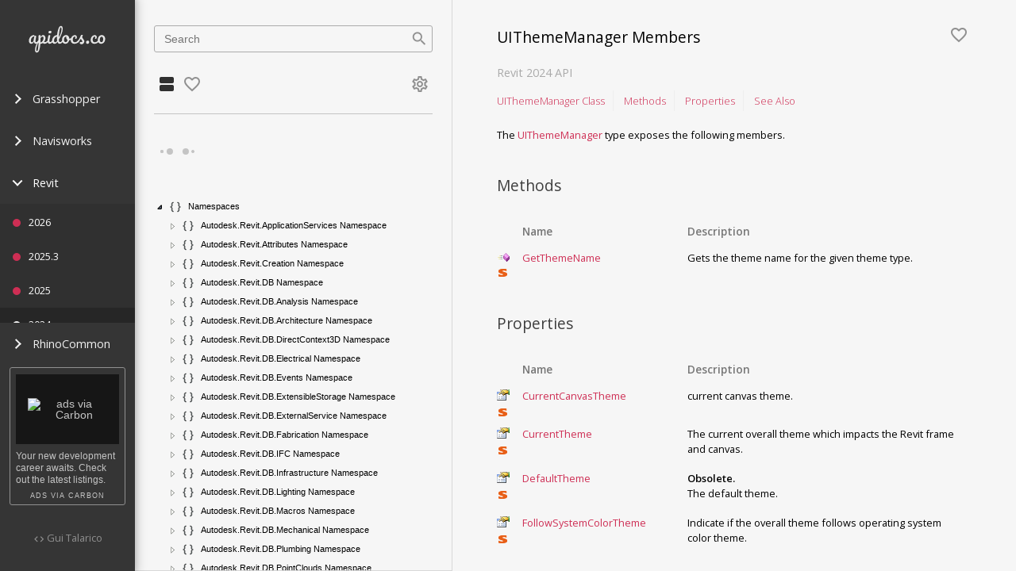

--- FILE ---
content_type: text/html; charset=utf-8
request_url: https://apidocs.co/apps/revit/2024/7251eae5-76b5-824d-18b7-477312ff004c.htm
body_size: 5197
content:
<!DOCTYPE html><html><head><meta charset="utf-8"><meta http-equiv="X-UA-Compatible" content="IE=edge"><meta name="viewport" content="width=device-width,initial-scale=1,user-scalable=no,minimal-ui"><meta name="theme-color" content="#212121"><link rel="shortcut icon" href="/static/favicon.ico?v=4" type="image/x-icon"><link rel="icon" href="/static/favicon.ico?v=4" type="image/x-icon"><link rel="canonical" href="https://apidocs.co/apps/revit/2024/7251eae5-76b5-824d-18b7-477312ff004c.htm" id="cannonical-tag"><meta name="google-site-verification" content="4_yHtZ1CKtdYmAuOIyjhTIE6mGJl-kriqtYRMjnuj4Q"><meta name="msvalidate.01" content="831EE2FA8F9F0220469B01C63D1B718E"><title>ApiDocs.co · Revit · UIThemeManager Members</title><meta name="description" content="Gets the theme name for the given theme type."><meta name="keywords" content="Api, SDK, Documentation, Revit, Revit, Navisworks, Grasshopper, RhinoCommon"><meta name="author" content="Gui Talarico"><link href="https://fonts.googleapis.com/css?family=Open+Sans:300italic,400italic,700italic,400,300,600,700|Roboto+Mono:300,400,500,700|Material+Icons|Material+Icons+Outlined" rel="stylesheet" type="text/css"><link href="/css/app.5f8fc521.css" rel="preload" as="style"><link href="/css/chunk-vendors.ce2a2394.css" rel="preload" as="style"><link href="/js/app.19a32d91.js" rel="preload" as="script"><link href="/js/chunk-vendors.297e2cc4.js" rel="preload" as="script"><link href="/css/chunk-vendors.ce2a2394.css" rel="stylesheet"><link href="/css/app.5f8fc521.css" rel="stylesheet"></head><body><noscript><strong>We're sorry but client doesn't work properly without JavaScript enabled. Please enable it to continue.</strong></noscript><div class="container-wrapper"><div class="sidebar-app-nav dark"><nav data-v-7e8b4f94="" class="sidebar-app-nav-wrapper"><div data-v-7e8b4f94="" class="flex fill-x"><a data-v-7e8b4f94="" href="#" class="fill-x"><img data-v-7e8b4f94="" src="/img/logo-nav.43d98206.svg" alt="ApiDocs-Logo-Nav" class="logo center"></a><div data-v-7e8b4f94="" class="hidden-lg"><button data-v-7e8b4f94="" type="button" class="hamburger hamburger--squeeze"><span data-v-7e8b4f94="" class="hamburger-box"><span data-v-7e8b4f94="" class="hamburger-inner"></span></span></button></div></div><ul data-v-7e8b4f94="" class="sidebar-app-nav-menu"><li data-v-7e8b4f94=""><ul data-v-7e8b4f94=""><li data-v-7e8b4f94="" class="sidebar-app-nav-menu-item"><a data-v-7e8b4f94="" href="#"><span data-v-7e8b4f94="" class="arrow right"></span>
            Grasshopper
          </a><ul data-v-7e8b4f94="" class="sidebar-app-nav-menu-item-list"><li data-v-7e8b4f94="" class="sidebar-app-nav-menu-item-list-item is-missing-version"><a data-v-7e8b4f94="" href="#"><span data-v-7e8b4f94="" title="Show Diff" alt="Show Diff" class="status-other-app"></span><span data-v-7e8b4f94="">7.3.21039.11200</span><span data-v-7e8b4f94="" class="sidebar-app-nav-diff-button">Diff</span></a></li><li data-v-7e8b4f94="" class="sidebar-app-nav-menu-item-list-item is-missing-version"><a data-v-7e8b4f94="" href="#"><span data-v-7e8b4f94="" title="Show Diff" alt="Show Diff" class="status-other-app"></span><span data-v-7e8b4f94="">6.8.18210</span><span data-v-7e8b4f94="" class="sidebar-app-nav-diff-button">Diff</span></a></li><li data-v-7e8b4f94="" class="sidebar-app-nav-menu-item-list-item is-missing-version"><a data-v-7e8b4f94="" href="#"><span data-v-7e8b4f94="" title="Show Diff" alt="Show Diff" class="status-other-app"></span><span data-v-7e8b4f94="">6.14.19118</span><span data-v-7e8b4f94="" class="sidebar-app-nav-diff-button">Diff</span></a></li></ul></li><li data-v-7e8b4f94="" class="sidebar-app-nav-menu-item"><a data-v-7e8b4f94="" href="#"><span data-v-7e8b4f94="" class="arrow right"></span>
            Navisworks
          </a><ul data-v-7e8b4f94="" class="sidebar-app-nav-menu-item-list"><li data-v-7e8b4f94="" class="sidebar-app-nav-menu-item-list-item"><a data-v-7e8b4f94="" href="#"><span data-v-7e8b4f94="" title="Show Diff" alt="Show Diff" class="status-other-app"></span><span data-v-7e8b4f94="">2018</span><span data-v-7e8b4f94="" class="sidebar-app-nav-diff-button">Diff</span></a></li><li data-v-7e8b4f94="" class="sidebar-app-nav-menu-item-list-item"><a data-v-7e8b4f94="" href="#"><span data-v-7e8b4f94="" title="Show Diff" alt="Show Diff" class="status-other-app"></span><span data-v-7e8b4f94="">2017</span><span data-v-7e8b4f94="" class="sidebar-app-nav-diff-button">Diff</span></a></li></ul></li><li data-v-7e8b4f94="" class="sidebar-app-nav-menu-item is-active"><a data-v-7e8b4f94="" href="#"><span data-v-7e8b4f94="" class="arrow down"></span>
            Revit
          </a><ul data-v-7e8b4f94="" class="sidebar-app-nav-menu-item-list"><li data-v-7e8b4f94="" class="sidebar-app-nav-menu-item-list-item is-active-app is-missing-version"><a data-v-7e8b4f94="" href="#"><span data-v-7e8b4f94="" title="Show Diff" alt="Show Diff" class="status-missing"></span><span data-v-7e8b4f94="">2026</span><span data-v-7e8b4f94="" class="sidebar-app-nav-diff-button">Diff</span></a></li><li data-v-7e8b4f94="" class="sidebar-app-nav-menu-item-list-item is-active-app is-missing-version"><a data-v-7e8b4f94="" href="#"><span data-v-7e8b4f94="" title="Show Diff" alt="Show Diff" class="status-missing"></span><span data-v-7e8b4f94="">2025.3</span><span data-v-7e8b4f94="" class="sidebar-app-nav-diff-button">Diff</span></a></li><li data-v-7e8b4f94="" class="sidebar-app-nav-menu-item-list-item is-active-app is-missing-version"><a data-v-7e8b4f94="" href="#"><span data-v-7e8b4f94="" title="Show Diff" alt="Show Diff" class="status-missing"></span><span data-v-7e8b4f94="">2025</span><span data-v-7e8b4f94="" class="sidebar-app-nav-diff-button">Diff</span></a></li><li data-v-7e8b4f94="" class="sidebar-app-nav-menu-item-list-item is-active-version is-active-app"><a data-v-7e8b4f94="" href="#"><span data-v-7e8b4f94="" title="Show Diff" alt="Show Diff" class="status-active"></span><span data-v-7e8b4f94="">2024</span><span data-v-7e8b4f94="" class="sidebar-app-nav-diff-button">Diff</span></a></li><li data-v-7e8b4f94="" class="sidebar-app-nav-menu-item-list-item is-active-app"><a data-v-7e8b4f94="" href="#"><span data-v-7e8b4f94="" title="Show Diff" alt="Show Diff" class="status-changed"></span><span data-v-7e8b4f94="">2023</span><span data-v-7e8b4f94="" class="sidebar-app-nav-diff-button">Diff</span></a></li><li data-v-7e8b4f94="" class="sidebar-app-nav-menu-item-list-item is-active-app"><a data-v-7e8b4f94="" href="#"><span data-v-7e8b4f94="" title="Show Diff" alt="Show Diff" class="status-changed"></span><span data-v-7e8b4f94="">2022.1</span><span data-v-7e8b4f94="" class="sidebar-app-nav-diff-button">Diff</span></a></li><li data-v-7e8b4f94="" class="sidebar-app-nav-menu-item-list-item is-active-app"><a data-v-7e8b4f94="" href="#"><span data-v-7e8b4f94="" title="Show Diff" alt="Show Diff" class="status-changed"></span><span data-v-7e8b4f94="">2022</span><span data-v-7e8b4f94="" class="sidebar-app-nav-diff-button">Diff</span></a></li><li data-v-7e8b4f94="" class="sidebar-app-nav-menu-item-list-item is-active-app"><a data-v-7e8b4f94="" href="#"><span data-v-7e8b4f94="" title="Show Diff" alt="Show Diff" class="status-changed"></span><span data-v-7e8b4f94="">2021.1</span><span data-v-7e8b4f94="" class="sidebar-app-nav-diff-button">Diff</span></a></li><li data-v-7e8b4f94="" class="sidebar-app-nav-menu-item-list-item is-active-app"><a data-v-7e8b4f94="" href="#"><span data-v-7e8b4f94="" title="Show Diff" alt="Show Diff" class="status-changed"></span><span data-v-7e8b4f94="">2021</span><span data-v-7e8b4f94="" class="sidebar-app-nav-diff-button">Diff</span></a></li><li data-v-7e8b4f94="" class="sidebar-app-nav-menu-item-list-item is-active-app"><a data-v-7e8b4f94="" href="#"><span data-v-7e8b4f94="" title="Show Diff" alt="Show Diff" class="status-changed"></span><span data-v-7e8b4f94="">2020.1</span><span data-v-7e8b4f94="" class="sidebar-app-nav-diff-button">Diff</span></a></li><li data-v-7e8b4f94="" class="sidebar-app-nav-menu-item-list-item is-active-app"><a data-v-7e8b4f94="" href="#"><span data-v-7e8b4f94="" title="Show Diff" alt="Show Diff" class="status-changed"></span><span data-v-7e8b4f94="">2020</span><span data-v-7e8b4f94="" class="sidebar-app-nav-diff-button">Diff</span></a></li><li data-v-7e8b4f94="" class="sidebar-app-nav-menu-item-list-item is-active-app"><a data-v-7e8b4f94="" href="#"><span data-v-7e8b4f94="" title="Show Diff" alt="Show Diff" class="status-changed"></span><span data-v-7e8b4f94="">2019.2</span><span data-v-7e8b4f94="" class="sidebar-app-nav-diff-button">Diff</span></a></li><li data-v-7e8b4f94="" class="sidebar-app-nav-menu-item-list-item is-active-app"><a data-v-7e8b4f94="" href="#"><span data-v-7e8b4f94="" title="Show Diff" alt="Show Diff" class="status-changed"></span><span data-v-7e8b4f94="">2019.1</span><span data-v-7e8b4f94="" class="sidebar-app-nav-diff-button">Diff</span></a></li><li data-v-7e8b4f94="" class="sidebar-app-nav-menu-item-list-item is-active-app"><a data-v-7e8b4f94="" href="#"><span data-v-7e8b4f94="" title="Show Diff" alt="Show Diff" class="status-changed"></span><span data-v-7e8b4f94="">2019</span><span data-v-7e8b4f94="" class="sidebar-app-nav-diff-button">Diff</span></a></li><li data-v-7e8b4f94="" class="sidebar-app-nav-menu-item-list-item is-active-app"><a data-v-7e8b4f94="" href="#"><span data-v-7e8b4f94="" title="Show Diff" alt="Show Diff" class="status-changed"></span><span data-v-7e8b4f94="">2018.2</span><span data-v-7e8b4f94="" class="sidebar-app-nav-diff-button">Diff</span></a></li><li data-v-7e8b4f94="" class="sidebar-app-nav-menu-item-list-item is-active-app"><a data-v-7e8b4f94="" href="#"><span data-v-7e8b4f94="" title="Show Diff" alt="Show Diff" class="status-changed"></span><span data-v-7e8b4f94="">2018.1</span><span data-v-7e8b4f94="" class="sidebar-app-nav-diff-button">Diff</span></a></li><li data-v-7e8b4f94="" class="sidebar-app-nav-menu-item-list-item is-active-app"><a data-v-7e8b4f94="" href="#"><span data-v-7e8b4f94="" title="Show Diff" alt="Show Diff" class="status-changed"></span><span data-v-7e8b4f94="">2018</span><span data-v-7e8b4f94="" class="sidebar-app-nav-diff-button">Diff</span></a></li><li data-v-7e8b4f94="" class="sidebar-app-nav-menu-item-list-item is-active-app"><a data-v-7e8b4f94="" href="#"><span data-v-7e8b4f94="" title="Show Diff" alt="Show Diff" class="status-changed"></span><span data-v-7e8b4f94="">2017.1</span><span data-v-7e8b4f94="" class="sidebar-app-nav-diff-button">Diff</span></a></li><li data-v-7e8b4f94="" class="sidebar-app-nav-menu-item-list-item is-active-app"><a data-v-7e8b4f94="" href="#"><span data-v-7e8b4f94="" title="Show Diff" alt="Show Diff" class="status-changed"></span><span data-v-7e8b4f94="">2017</span><span data-v-7e8b4f94="" class="sidebar-app-nav-diff-button">Diff</span></a></li><li data-v-7e8b4f94="" class="sidebar-app-nav-menu-item-list-item is-active-app"><a data-v-7e8b4f94="" href="#"><span data-v-7e8b4f94="" title="Show Diff" alt="Show Diff" class="status-changed"></span><span data-v-7e8b4f94="">2016</span><span data-v-7e8b4f94="" class="sidebar-app-nav-diff-button">Diff</span></a></li><li data-v-7e8b4f94="" class="sidebar-app-nav-menu-item-list-item is-active-app"><a data-v-7e8b4f94="" href="#"><span data-v-7e8b4f94="" title="Show Diff" alt="Show Diff" class="status-changed"></span><span data-v-7e8b4f94="">2015</span><span data-v-7e8b4f94="" class="sidebar-app-nav-diff-button">Diff</span></a></li></ul></li><li data-v-7e8b4f94="" class="sidebar-app-nav-menu-item"><a data-v-7e8b4f94="" href="#"><span data-v-7e8b4f94="" class="arrow right"></span>
            RhinoCommon
          </a><ul data-v-7e8b4f94="" class="sidebar-app-nav-menu-item-list"><li data-v-7e8b4f94="" class="sidebar-app-nav-menu-item-list-item is-missing-version"><a data-v-7e8b4f94="" href="#"><span data-v-7e8b4f94="" title="Show Diff" alt="Show Diff" class="status-other-app"></span><span data-v-7e8b4f94="">7.3.21039.11200</span><span data-v-7e8b4f94="" class="sidebar-app-nav-diff-button">Diff</span></a></li><li data-v-7e8b4f94="" class="sidebar-app-nav-menu-item-list-item is-missing-version"><a data-v-7e8b4f94="" href="#"><span data-v-7e8b4f94="" title="Show Diff" alt="Show Diff" class="status-other-app"></span><span data-v-7e8b4f94="">6.8.18210</span><span data-v-7e8b4f94="" class="sidebar-app-nav-diff-button">Diff</span></a></li><li data-v-7e8b4f94="" class="sidebar-app-nav-menu-item-list-item is-missing-version"><a data-v-7e8b4f94="" href="#"><span data-v-7e8b4f94="" title="Show Diff" alt="Show Diff" class="status-other-app"></span><span data-v-7e8b4f94="">6.14.19118</span><span data-v-7e8b4f94="" class="sidebar-app-nav-diff-button">Diff</span></a></li></ul></li></ul></li></ul><div data-v-7e8b4f94="" class="sidebar-app-nav-footer hidden-sm"><div data-v-634340b0="" data-v-7e8b4f94="" class="carbon-wrapper"><!----><div data-v-634340b0="" id="script-container-sidebar"><div id="carbonads"><span>
<style>#carbonads{padding:1ex;max-width:130px}#carbonads .carbon-img img{max-width:130px !important;object-fit:initial !important}#carbonads .carbon-text{font-size:.875em;line-height:1.3;text-align:left}#carbonads .carbon-poweredby{font-size:.625em}</style>
<span class="carbon-wrap">
	<a href="https://srv.carbonads.net/ads/click/x/GTND427NFTADC23NFTY4YKQUCYADC53LCEYDPZ3JCASDEKJMCVADPK7KC6YD427IF6SIK27UCKBIE53NCYYD4KQWHEYI52JYFT7I4KJECTNCYBZ52K" class="carbon-img" target="_blank" rel="noopener sponsored">
		<img src="https://srv.carbonads.net/static/30242/2d1143584e585b92d9b4d5f6f2f7db71e13dceaf" alt="ads via Carbon" border="0" style="background: rgb(22, 22, 22); width: 100px; padding: 30px 15px; box-sizing: content-box; max-width: 130px;" data-no-statview="no">
	</a>
	<a href="https://srv.carbonads.net/ads/click/x/GTND427NFTADC23NFTY4YKQUCYADC53LCEYDPZ3JCASDEKJMCVADPK7KC6YD427IF6SIK27UCKBIE53NCYYD4KQWHEYI52JYFT7I4KJECTNCYBZ52K" class="carbon-text" target="_blank" rel="noopener sponsored">
		Your new development career awaits. Check out the latest listings.
	</a>
</span>
<a href="http://carbonads.net/?utm_source=wwwapidocsco&amp;utm_medium=ad_via_link&amp;utm_campaign=in_unit&amp;utm_term=carbon" class="carbon-poweredby" target="_blank" rel="noopener sponsored">ads via Carbon</a>
</span></div></div><div data-v-634340b0="" id="script-container-home" style="display: none;"></div><div data-v-634340b0="" id="hovercard_wwwapidocsco" class="loaded" style="display: none;"></div><div data-v-634340b0="" class="carbon-blocked" style="display: none;"><h5 data-v-634340b0="">Ad Blocked</h5><p data-v-634340b0="">
    Please consider whitelisting our page on your ad-blocker.
    </p><p data-v-634340b0="">
    ApiDocs.co is a personal project maintained on my free time and relies on sponsors to pay hosting costs.</p></div></div><p data-v-7e8b4f94="" class="muted code-by"><i data-v-7e8b4f94="" class="material-icons">code</i><a data-v-7e8b4f94="" target="blank" href="http://twitter.com/gtalarico" class="muted"> Gui Talarico</a></p></div></nav></div><div data-v-04f32c94="" class="container-wrapper"><div data-v-04f32c94="" class="sidebar-api-nav fill-y"><nav data-v-323cb051="" data-v-04f32c94="" class="flex flex-down fill-y"><div data-v-323cb051="" class="search"><section data-v-35633784="" data-v-323cb051="" class="search-section"><div data-v-35633784="" class="form-with-icon"><input data-v-35633784="" type="text" placeholder="Search" autofocus="autofocus" class="form-text fill-x"><i data-v-35633784="" class="material-icons form-icon">search</i></div><!----></section></div><div data-v-323cb051="" class="sidebar-api-nav-tabs hidden-sm"><a data-v-323cb051="" href="#" class="icon-btn is-active"><i class="material-icons">view_agenda</i></a><a data-v-323cb051="" href="#" class="icon-btn muted"><i class="material-icons-outlined">favorite_border</i></a><a data-v-323cb051="" href="#" class="icon-btn muted"><i class="material-icons-outlined">settings</i></a></div><div data-v-323cb051="" class="api-nav-content hidden-sm"><hr data-v-323cb051=""><div data-v-32e08495="" data-v-323cb051="" id="treeview-container" class="fill-y"><p data-v-32e08495="" style="display: none;"><div data-v-32e08495="" class="loading-dots"><div></div><div></div><div></div><div></div></div></p><nav data-v-32e08495="" id="treeview" class="treeview fancytree-connectors" style=""><ul class="ui-fancytree fancytree-container fancytree-plain fancytree-treefocus" tabindex="0" role="tree" aria-activedescendant="ui-id-1"><li role="treeitem" aria-expanded="true" aria-selected="false"><span class="fancytree-node fancytree-expanded fancytree-has-children fancytree-exp-e fancytree-ico-e"><span role="button" class="fancytree-expander"></span><span role="presentation" class="fancytree-custom-icon api-namespace"></span><span class="fancytree-title">Namespaces</span></span><ul role="group" style=""><li role="treeitem" aria-expanded="false" aria-selected="false"><span class="fancytree-node fancytree-has-children fancytree-exp-c fancytree-ico-c"><span role="button" class="fancytree-expander"></span><span role="presentation" class="fancytree-custom-icon api-namespace"></span><span class="fancytree-title">Autodesk.Revit.ApplicationServices Namespace</span></span></li><li role="treeitem" aria-expanded="false" aria-selected="false"><span class="fancytree-node fancytree-has-children fancytree-exp-c fancytree-ico-c"><span role="button" class="fancytree-expander"></span><span role="presentation" class="fancytree-custom-icon api-namespace"></span><span class="fancytree-title">Autodesk.Revit.Attributes Namespace</span></span></li><li role="treeitem" aria-expanded="false" aria-selected="false"><span class="fancytree-node fancytree-has-children fancytree-exp-c fancytree-ico-c"><span role="button" class="fancytree-expander"></span><span role="presentation" class="fancytree-custom-icon api-namespace"></span><span class="fancytree-title">Autodesk.Revit.Creation Namespace</span></span></li><li role="treeitem" aria-expanded="false" aria-selected="false"><span class="fancytree-node fancytree-has-children fancytree-exp-c fancytree-ico-c"><span role="button" class="fancytree-expander"></span><span role="presentation" class="fancytree-custom-icon api-namespace"></span><span class="fancytree-title">Autodesk.Revit.DB Namespace</span></span></li><li role="treeitem" aria-expanded="false" aria-selected="false"><span class="fancytree-node fancytree-has-children fancytree-exp-c fancytree-ico-c"><span role="button" class="fancytree-expander"></span><span role="presentation" class="fancytree-custom-icon api-namespace"></span><span class="fancytree-title">Autodesk.Revit.DB.Analysis Namespace</span></span></li><li role="treeitem" aria-expanded="false" aria-selected="false"><span class="fancytree-node fancytree-has-children fancytree-exp-c fancytree-ico-c"><span role="button" class="fancytree-expander"></span><span role="presentation" class="fancytree-custom-icon api-namespace"></span><span class="fancytree-title">Autodesk.Revit.DB.Architecture Namespace</span></span></li><li role="treeitem" aria-expanded="false" aria-selected="false"><span class="fancytree-node fancytree-has-children fancytree-exp-c fancytree-ico-c"><span role="button" class="fancytree-expander"></span><span role="presentation" class="fancytree-custom-icon api-namespace"></span><span class="fancytree-title">Autodesk.Revit.DB.DirectContext3D Namespace</span></span></li><li role="treeitem" aria-expanded="false" aria-selected="false"><span class="fancytree-node fancytree-has-children fancytree-exp-c fancytree-ico-c"><span role="button" class="fancytree-expander"></span><span role="presentation" class="fancytree-custom-icon api-namespace"></span><span class="fancytree-title">Autodesk.Revit.DB.Electrical Namespace</span></span></li><li role="treeitem" aria-expanded="false" aria-selected="false"><span class="fancytree-node fancytree-has-children fancytree-exp-c fancytree-ico-c"><span role="button" class="fancytree-expander"></span><span role="presentation" class="fancytree-custom-icon api-namespace"></span><span class="fancytree-title">Autodesk.Revit.DB.Events Namespace</span></span></li><li role="treeitem" aria-expanded="false" aria-selected="false"><span class="fancytree-node fancytree-has-children fancytree-exp-c fancytree-ico-c"><span role="button" class="fancytree-expander"></span><span role="presentation" class="fancytree-custom-icon api-namespace"></span><span class="fancytree-title">Autodesk.Revit.DB.ExtensibleStorage Namespace</span></span></li><li role="treeitem" aria-expanded="false" aria-selected="false"><span class="fancytree-node fancytree-has-children fancytree-exp-c fancytree-ico-c"><span role="button" class="fancytree-expander"></span><span role="presentation" class="fancytree-custom-icon api-namespace"></span><span class="fancytree-title">Autodesk.Revit.DB.ExternalService Namespace</span></span></li><li role="treeitem" aria-expanded="false" aria-selected="false"><span class="fancytree-node fancytree-has-children fancytree-exp-c fancytree-ico-c"><span role="button" class="fancytree-expander"></span><span role="presentation" class="fancytree-custom-icon api-namespace"></span><span class="fancytree-title">Autodesk.Revit.DB.Fabrication Namespace</span></span></li><li role="treeitem" aria-expanded="false" aria-selected="false"><span class="fancytree-node fancytree-has-children fancytree-exp-c fancytree-ico-c"><span role="button" class="fancytree-expander"></span><span role="presentation" class="fancytree-custom-icon api-namespace"></span><span class="fancytree-title">Autodesk.Revit.DB.IFC Namespace</span></span></li><li role="treeitem" aria-expanded="false" aria-selected="false"><span class="fancytree-node fancytree-has-children fancytree-exp-c fancytree-ico-c"><span role="button" class="fancytree-expander"></span><span role="presentation" class="fancytree-custom-icon api-namespace"></span><span class="fancytree-title">Autodesk.Revit.DB.Infrastructure Namespace</span></span></li><li role="treeitem" aria-expanded="false" aria-selected="false"><span class="fancytree-node fancytree-has-children fancytree-exp-c fancytree-ico-c"><span role="button" class="fancytree-expander"></span><span role="presentation" class="fancytree-custom-icon api-namespace"></span><span class="fancytree-title">Autodesk.Revit.DB.Lighting Namespace</span></span></li><li role="treeitem" aria-expanded="false" aria-selected="false"><span class="fancytree-node fancytree-has-children fancytree-exp-c fancytree-ico-c"><span role="button" class="fancytree-expander"></span><span role="presentation" class="fancytree-custom-icon api-namespace"></span><span class="fancytree-title">Autodesk.Revit.DB.Macros Namespace</span></span></li><li role="treeitem" aria-expanded="false" aria-selected="false"><span class="fancytree-node fancytree-has-children fancytree-exp-c fancytree-ico-c"><span role="button" class="fancytree-expander"></span><span role="presentation" class="fancytree-custom-icon api-namespace"></span><span class="fancytree-title">Autodesk.Revit.DB.Mechanical Namespace</span></span></li><li role="treeitem" aria-expanded="false" aria-selected="false"><span class="fancytree-node fancytree-has-children fancytree-exp-c fancytree-ico-c"><span role="button" class="fancytree-expander"></span><span role="presentation" class="fancytree-custom-icon api-namespace"></span><span class="fancytree-title">Autodesk.Revit.DB.Plumbing Namespace</span></span></li><li role="treeitem" aria-expanded="false" aria-selected="false"><span class="fancytree-node fancytree-has-children fancytree-exp-c fancytree-ico-c"><span role="button" class="fancytree-expander"></span><span role="presentation" class="fancytree-custom-icon api-namespace"></span><span class="fancytree-title">Autodesk.Revit.DB.PointClouds Namespace</span></span></li><li role="treeitem" aria-expanded="false" aria-selected="false"><span class="fancytree-node fancytree-has-children fancytree-exp-c fancytree-ico-c"><span role="button" class="fancytree-expander"></span><span role="presentation" class="fancytree-custom-icon api-namespace"></span><span class="fancytree-title">Autodesk.Revit.DB.Steel Namespace</span></span></li><li role="treeitem" aria-expanded="false" aria-selected="false"><span class="fancytree-node fancytree-has-children fancytree-exp-c fancytree-ico-c"><span role="button" class="fancytree-expander"></span><span role="presentation" class="fancytree-custom-icon api-namespace"></span><span class="fancytree-title">Autodesk.Revit.DB.Structure Namespace</span></span></li><li role="treeitem" aria-expanded="false" aria-selected="false"><span class="fancytree-node fancytree-has-children fancytree-exp-c fancytree-ico-c"><span role="button" class="fancytree-expander"></span><span role="presentation" class="fancytree-custom-icon api-namespace"></span><span class="fancytree-title">Autodesk.Revit.DB.Structure.StructuralSections Namespace</span></span></li><li role="treeitem" aria-expanded="false" aria-selected="false"><span class="fancytree-node fancytree-has-children fancytree-exp-c fancytree-ico-c"><span role="button" class="fancytree-expander"></span><span role="presentation" class="fancytree-custom-icon api-namespace"></span><span class="fancytree-title">Autodesk.Revit.DB.Visual Namespace</span></span></li><li role="treeitem" aria-expanded="false" aria-selected="false"><span class="fancytree-node fancytree-has-children fancytree-exp-c fancytree-ico-c"><span role="button" class="fancytree-expander"></span><span role="presentation" class="fancytree-custom-icon api-namespace"></span><span class="fancytree-title">Autodesk.Revit.Exceptions Namespace</span></span></li><li role="treeitem" aria-expanded="true" aria-selected="false"><span class="fancytree-node fancytree-expanded fancytree-has-children fancytree-exp-e fancytree-ico-e"><span role="button" class="fancytree-expander"></span><span role="presentation" class="fancytree-custom-icon api-namespace"></span><span class="fancytree-title">Autodesk.Revit.UI Namespace</span></span><ul role="group"><li role="treeitem" aria-expanded="false" aria-selected="false"><span class="fancytree-node fancytree-has-children fancytree-exp-c fancytree-ico-c"><span role="button" class="fancytree-expander"></span><span role="presentation" class="fancytree-custom-icon api-class"></span><span class="fancytree-title">AddInCommandBinding Class</span></span></li><li role="treeitem" aria-expanded="false" aria-selected="false"><span class="fancytree-node fancytree-has-children fancytree-exp-c fancytree-ico-c"><span role="button" class="fancytree-expander"></span><span role="presentation" class="fancytree-custom-icon api-class"></span><span class="fancytree-title">ButtonData Class</span></span></li><li role="treeitem" aria-expanded="false" aria-selected="false"><span class="fancytree-node fancytree-has-children fancytree-exp-c fancytree-ico-c"><span role="button" class="fancytree-expander"></span><span role="presentation" class="fancytree-custom-icon api-class"></span><span class="fancytree-title">ColorSelectionDialog Class</span></span></li><li role="treeitem" aria-expanded="false" aria-selected="false"><span class="fancytree-node fancytree-has-children fancytree-exp-c fancytree-ico-c"><span role="button" class="fancytree-expander"></span><span role="presentation" class="fancytree-custom-icon api-class"></span><span class="fancytree-title">ComboBox Class</span></span></li><li role="treeitem" aria-expanded="false" aria-selected="false"><span class="fancytree-node fancytree-has-children fancytree-exp-c fancytree-ico-c"><span role="button" class="fancytree-expander"></span><span role="presentation" class="fancytree-custom-icon api-class"></span><span class="fancytree-title">ComboBoxData Class</span></span></li><li role="treeitem" aria-expanded="false" aria-selected="false"><span class="fancytree-node fancytree-has-children fancytree-exp-c fancytree-ico-c"><span role="button" class="fancytree-expander"></span><span role="presentation" class="fancytree-custom-icon api-class"></span><span class="fancytree-title">ComboBoxMember Class</span></span></li><li role="treeitem" aria-expanded="false" aria-selected="false"><span class="fancytree-node fancytree-has-children fancytree-exp-c fancytree-ico-c"><span role="button" class="fancytree-expander"></span><span role="presentation" class="fancytree-custom-icon api-class"></span><span class="fancytree-title">ComboBoxMemberData Class</span></span></li><li role="treeitem" aria-expanded="false" aria-selected="false"><span class="fancytree-node fancytree-has-children fancytree-exp-c fancytree-ico-c"><span role="button" class="fancytree-expander"></span><span role="presentation" class="fancytree-custom-icon api-class"></span><span class="fancytree-title">ContextualHelp Class</span></span></li><li role="treeitem" aria-selected="false"><span class="fancytree-node fancytree-exp-n fancytree-ico-c"><span class="fancytree-expander"></span><span role="presentation" class="fancytree-custom-icon api-enumeration"></span><span class="fancytree-title">ContextualHelpType Enumeration</span></span></li><li role="treeitem" aria-expanded="false" aria-selected="false"><span class="fancytree-node fancytree-has-children fancytree-exp-c fancytree-ico-c"><span role="button" class="fancytree-expander"></span><span role="presentation" class="fancytree-custom-icon api-class"></span><span class="fancytree-title">DockablePane Class</span></span></li><li role="treeitem" aria-expanded="false" aria-selected="false"><span class="fancytree-node fancytree-has-children fancytree-exp-c fancytree-ico-c"><span role="button" class="fancytree-expander"></span><span role="presentation" class="fancytree-custom-icon api-class"></span><span class="fancytree-title">DockablePaneId Class</span></span></li><li role="treeitem" aria-expanded="false" aria-selected="false"><span class="fancytree-node fancytree-has-children fancytree-exp-c fancytree-ico-c"><span role="button" class="fancytree-expander"></span><span role="presentation" class="fancytree-custom-icon api-class"></span><span class="fancytree-title">DockablePaneProviderData Class</span></span></li><li role="treeitem" aria-selected="false"><span class="fancytree-node fancytree-exp-n fancytree-ico-c"><span class="fancytree-expander"></span><span role="presentation" class="fancytree-custom-icon api-class"></span><span class="fancytree-title">DockablePanes Class</span></span></li><li role="treeitem" aria-expanded="false" aria-selected="false"><span class="fancytree-node fancytree-has-children fancytree-exp-c fancytree-ico-c"><span role="button" class="fancytree-expander"></span><span role="presentation" class="fancytree-custom-icon api-class"></span><span class="fancytree-title">DockablePanes.BuiltInDockablePanes Class</span></span></li><li role="treeitem" aria-expanded="false" aria-selected="false"><span class="fancytree-node fancytree-has-children fancytree-exp-c fancytree-ico-c"><span role="button" class="fancytree-expander"></span><span role="presentation" class="fancytree-custom-icon api-class"></span><span class="fancytree-title">DockablePaneState Class</span></span></li><li role="treeitem" aria-selected="false"><span class="fancytree-node fancytree-exp-n fancytree-ico-c"><span class="fancytree-expander"></span><span role="presentation" class="fancytree-custom-icon api-enumeration"></span><span class="fancytree-title">DockPosition Enumeration</span></span></li><li role="treeitem" aria-selected="false"><span class="fancytree-node fancytree-exp-n fancytree-ico-c"><span class="fancytree-expander"></span><span role="presentation" class="fancytree-custom-icon api-enumeration"></span><span class="fancytree-title">DoubleClickAction Enumeration</span></span></li><li role="treeitem" aria-expanded="false" aria-selected="false"><span class="fancytree-node fancytree-has-children fancytree-exp-c fancytree-ico-c"><span role="button" class="fancytree-expander"></span><span role="presentation" class="fancytree-custom-icon api-class"></span><span class="fancytree-title">DoubleClickOptions Class</span></span></li><li role="treeitem" aria-selected="false"><span class="fancytree-node fancytree-exp-n fancytree-ico-c"><span class="fancytree-expander"></span><span role="presentation" class="fancytree-custom-icon api-enumeration"></span><span class="fancytree-title">DoubleClickTarget Enumeration</span></span></li><li role="treeitem" aria-expanded="false" aria-selected="false"><span class="fancytree-node fancytree-has-children fancytree-exp-c fancytree-ico-c"><span role="button" class="fancytree-expander"></span><span role="presentation" class="fancytree-custom-icon api-class"></span><span class="fancytree-title">EditorInteraction Class</span></span></li><li role="treeitem" aria-selected="false"><span class="fancytree-node fancytree-exp-n fancytree-ico-c"><span class="fancytree-expander"></span><span role="presentation" class="fancytree-custom-icon api-enumeration"></span><span class="fancytree-title">EditorInteractionType Enumeration</span></span></li><li role="treeitem" aria-expanded="false" aria-selected="false"><span class="fancytree-node fancytree-has-children fancytree-exp-c fancytree-ico-c"><span role="button" class="fancytree-expander"></span><span role="presentation" class="fancytree-custom-icon api-class"></span><span class="fancytree-title">ExternalApplicationArray Class</span></span></li><li role="treeitem" aria-expanded="false" aria-selected="false"><span class="fancytree-node fancytree-has-children fancytree-exp-c fancytree-ico-c"><span role="button" class="fancytree-expander"></span><span role="presentation" class="fancytree-custom-icon api-class"></span><span class="fancytree-title">ExternalApplicationArrayIterator Class</span></span></li><li role="treeitem" aria-expanded="false" aria-selected="false"><span class="fancytree-node fancytree-has-children fancytree-exp-c fancytree-ico-c"><span role="button" class="fancytree-expander"></span><span role="presentation" class="fancytree-custom-icon api-class"></span><span class="fancytree-title">ExternalCommandData Class</span></span></li><li role="treeitem" aria-expanded="false" aria-selected="false"><span class="fancytree-node fancytree-has-children fancytree-exp-c fancytree-ico-c"><span role="button" class="fancytree-expander"></span><span role="presentation" class="fancytree-custom-icon api-class"></span><span class="fancytree-title">ExternalEvent Class</span></span></li><li role="treeitem" aria-selected="false"><span class="fancytree-node fancytree-exp-n fancytree-ico-c"><span class="fancytree-expander"></span><span role="presentation" class="fancytree-custom-icon api-enumeration"></span><span class="fancytree-title">ExternalEventRequest Enumeration</span></span></li><li role="treeitem" aria-selected="false"><span class="fancytree-node fancytree-exp-n fancytree-ico-c"><span class="fancytree-expander"></span><span role="presentation" class="fancytree-custom-icon api-enumeration"></span><span class="fancytree-title">FaceBasedPlacementType Enumeration</span></span></li><li role="treeitem" aria-expanded="false" aria-selected="false"><span class="fancytree-node fancytree-has-children fancytree-exp-c fancytree-ico-c"><span role="button" class="fancytree-expander"></span><span role="presentation" class="fancytree-custom-icon api-class"></span><span class="fancytree-title">FamilyInstancePlacingArgs Class</span></span></li><li role="treeitem" aria-expanded="false" aria-selected="false"><span class="fancytree-node fancytree-has-children fancytree-exp-c fancytree-ico-c"><span role="button" class="fancytree-expander"></span><span role="presentation" class="fancytree-custom-icon api-class"></span><span class="fancytree-title">FileDialog Class</span></span></li><li role="treeitem" aria-expanded="false" aria-selected="false"><span class="fancytree-node fancytree-has-children fancytree-exp-c fancytree-ico-c"><span role="button" class="fancytree-expander"></span><span role="presentation" class="fancytree-custom-icon api-class"></span><span class="fancytree-title">FileOpenDialog Class</span></span></li><li role="treeitem" aria-expanded="false" aria-selected="false"><span class="fancytree-node fancytree-has-children fancytree-exp-c fancytree-ico-c"><span role="button" class="fancytree-expander"></span><span role="presentation" class="fancytree-custom-icon api-class"></span><span class="fancytree-title">FileSaveDialog Class</span></span></li><li role="treeitem" aria-expanded="false" aria-selected="false"><span class="fancytree-node fancytree-has-children fancytree-exp-c fancytree-ico-c"><span role="button" class="fancytree-expander"></span><span role="presentation" class="fancytree-custom-icon api-class"></span><span class="fancytree-title">FilterDialog Class</span></span></li><li role="treeitem" aria-expanded="false" aria-selected="false"><span class="fancytree-node fancytree-has-children fancytree-exp-c fancytree-ico-c"><span role="button" class="fancytree-expander"></span><span role="presentation" class="fancytree-custom-icon api-interface"></span><span class="fancytree-title">IControllableDropHandler Interface</span></span></li><li role="treeitem" aria-expanded="false" aria-selected="false"><span class="fancytree-node fancytree-has-children fancytree-exp-c fancytree-ico-c"><span role="button" class="fancytree-expander"></span><span role="presentation" class="fancytree-custom-icon api-interface"></span><span class="fancytree-title">IDockablePaneProvider Interface</span></span></li><li role="treeitem" aria-expanded="false" aria-selected="false"><span class="fancytree-node fancytree-has-children fancytree-exp-c fancytree-ico-c"><span role="button" class="fancytree-expander"></span><span role="presentation" class="fancytree-custom-icon api-interface"></span><span class="fancytree-title">IDropHandler Interface</span></span></li><li role="treeitem" aria-expanded="false" aria-selected="false"><span class="fancytree-node fancytree-has-children fancytree-exp-c fancytree-ico-c"><span role="button" class="fancytree-expander"></span><span role="presentation" class="fancytree-custom-icon api-interface"></span><span class="fancytree-title">IExternalApplication Interface</span></span></li><li role="treeitem" aria-expanded="false" aria-selected="false"><span class="fancytree-node fancytree-has-children fancytree-exp-c fancytree-ico-c"><span role="button" class="fancytree-expander"></span><span role="presentation" class="fancytree-custom-icon api-interface"></span><span class="fancytree-title">IExternalCommand Interface</span></span></li><li role="treeitem" aria-expanded="false" aria-selected="false"><span class="fancytree-node fancytree-has-children fancytree-exp-c fancytree-ico-c"><span role="button" class="fancytree-expander"></span><span role="presentation" class="fancytree-custom-icon api-interface"></span><span class="fancytree-title">IExternalCommandAvailability Interface</span></span></li><li role="treeitem" aria-expanded="false" aria-selected="false"><span class="fancytree-node fancytree-has-children fancytree-exp-c fancytree-ico-c"><span role="button" class="fancytree-expander"></span><span role="presentation" class="fancytree-custom-icon api-interface"></span><span class="fancytree-title">IExternalEventHandler Interface</span></span></li><li role="treeitem" aria-expanded="false" aria-selected="false"><span class="fancytree-node fancytree-has-children fancytree-exp-c fancytree-ico-c"><span role="button" class="fancytree-expander"></span><span role="presentation" class="fancytree-custom-icon api-interface"></span><span class="fancytree-title">IExternalResourceUIServer Interface</span></span></li><li role="treeitem" aria-expanded="false" aria-selected="false"><span class="fancytree-node fancytree-has-children fancytree-exp-c fancytree-ico-c"><span role="button" class="fancytree-expander"></span><span role="presentation" class="fancytree-custom-icon api-class"></span><span class="fancytree-title">IFCExternalServiceUIData Class</span></span></li><li role="treeitem" aria-expanded="false" aria-selected="false"><span class="fancytree-node fancytree-has-children fancytree-exp-c fancytree-ico-c"><span role="button" class="fancytree-expander"></span><span role="presentation" class="fancytree-custom-icon api-interface"></span><span class="fancytree-title">IFrameworkElementCreator Interface</span></span></li><li role="treeitem" aria-expanded="false" aria-selected="false"><span class="fancytree-node fancytree-has-children fancytree-exp-c fancytree-ico-c"><span role="button" class="fancytree-expander"></span><span role="presentation" class="fancytree-custom-icon api-interface"></span><span class="fancytree-title">IIFCEntityTreeUIServer Interface</span></span></li><li role="treeitem" aria-expanded="false" aria-selected="false"><span class="fancytree-node fancytree-has-children fancytree-exp-c fancytree-ico-c"><span role="button" class="fancytree-expander"></span><span role="presentation" class="fancytree-custom-icon api-interface"></span><span class="fancytree-title">IRevisionsOnSheetUIServer Interface</span></span></li><li role="treeitem" aria-expanded="false" aria-selected="false"><span class="fancytree-node fancytree-has-children fancytree-exp-c fancytree-ico-c"><span role="button" class="fancytree-expander"></span><span role="presentation" class="fancytree-custom-icon api-interface"></span><span class="fancytree-title">ITemporaryGraphicsHandler Interface</span></span></li><li role="treeitem" aria-selected="false"><span class="fancytree-node fancytree-exp-n fancytree-ico-c"><span class="fancytree-expander"></span><span role="presentation" class="fancytree-custom-icon api-enumeration"></span><span class="fancytree-title">ItemSelectionDialogResult Enumeration</span></span></li><li role="treeitem" aria-selected="false"><span class="fancytree-node fancytree-exp-n fancytree-ico-c"><span class="fancytree-expander"></span><span role="presentation" class="fancytree-custom-icon api-enumeration"></span><span class="fancytree-title">PostableCommand Enumeration</span></span></li><li role="treeitem" aria-expanded="false" aria-selected="false"><span class="fancytree-node fancytree-has-children fancytree-exp-c fancytree-ico-c"><span role="button" class="fancytree-expander"></span><span role="presentation" class="fancytree-custom-icon api-class"></span><span class="fancytree-title">PreviewControl Class</span></span></li><li role="treeitem" aria-expanded="false" aria-selected="false"><span class="fancytree-node fancytree-has-children fancytree-exp-c fancytree-ico-c"><span role="button" class="fancytree-expander"></span><span role="presentation" class="fancytree-custom-icon api-class"></span><span class="fancytree-title">ProjectBrowserOptions Class</span></span></li><li role="treeitem" aria-expanded="false" aria-selected="false"><span class="fancytree-node fancytree-has-children fancytree-exp-c fancytree-ico-c"><span role="button" class="fancytree-expander"></span><span role="presentation" class="fancytree-custom-icon api-class"></span><span class="fancytree-title">PromptForFamilyInstancePlacementOptions Class</span></span></li><li role="treeitem" aria-expanded="false" aria-selected="false"><span class="fancytree-node fancytree-has-children fancytree-exp-c fancytree-ico-c"><span role="button" class="fancytree-expander"></span><span role="presentation" class="fancytree-custom-icon api-class"></span><span class="fancytree-title">PulldownButton Class</span></span></li><li role="treeitem" aria-expanded="false" aria-selected="false"><span class="fancytree-node fancytree-has-children fancytree-exp-c fancytree-ico-c"><span role="button" class="fancytree-expander"></span><span role="presentation" class="fancytree-custom-icon api-class"></span><span class="fancytree-title">PulldownButtonData Class</span></span></li><li role="treeitem" aria-expanded="false" aria-selected="false"><span class="fancytree-node fancytree-has-children fancytree-exp-c fancytree-ico-c"><span role="button" class="fancytree-expander"></span><span role="presentation" class="fancytree-custom-icon api-class"></span><span class="fancytree-title">PushButton Class</span></span></li><li role="treeitem" aria-expanded="false" aria-selected="false"><span class="fancytree-node fancytree-has-children fancytree-exp-c fancytree-ico-c"><span role="button" class="fancytree-expander"></span><span role="presentation" class="fancytree-custom-icon api-class"></span><span class="fancytree-title">PushButtonData Class</span></span></li><li role="treeitem" aria-expanded="false" aria-selected="false"><span class="fancytree-node fancytree-has-children fancytree-exp-c fancytree-ico-c"><span role="button" class="fancytree-expander"></span><span role="presentation" class="fancytree-custom-icon api-class"></span><span class="fancytree-title">RadioButtonGroup Class</span></span></li><li role="treeitem" aria-expanded="false" aria-selected="false"><span class="fancytree-node fancytree-has-children fancytree-exp-c fancytree-ico-c"><span role="button" class="fancytree-expander"></span><span role="presentation" class="fancytree-custom-icon api-class"></span><span class="fancytree-title">RadioButtonGroupData Class</span></span></li><li role="treeitem" aria-selected="false"><span class="fancytree-node fancytree-exp-n fancytree-ico-c"><span class="fancytree-expander"></span><span role="presentation" class="fancytree-custom-icon api-enumeration"></span><span class="fancytree-title">Result Enumeration</span></span></li><li role="treeitem" aria-expanded="false" aria-selected="false"><span class="fancytree-node fancytree-has-children fancytree-exp-c fancytree-ico-c"><span role="button" class="fancytree-expander"></span><span role="presentation" class="fancytree-custom-icon api-class"></span><span class="fancytree-title">RevisionsOnSheetUIServiceData Class</span></span></li><li role="treeitem" aria-expanded="false" aria-selected="false"><span class="fancytree-node fancytree-has-children fancytree-exp-c fancytree-ico-c"><span role="button" class="fancytree-expander"></span><span role="presentation" class="fancytree-custom-icon api-class"></span><span class="fancytree-title">RevitCommandId Class</span></span></li><li role="treeitem" aria-expanded="false" aria-selected="false"><span class="fancytree-node fancytree-has-children fancytree-exp-c fancytree-ico-c"><span role="button" class="fancytree-expander"></span><span role="presentation" class="fancytree-custom-icon api-class"></span><span class="fancytree-title">RevitLinkUIUtils Class</span></span></li><li role="treeitem" aria-expanded="false" aria-selected="false"><span class="fancytree-node fancytree-has-children fancytree-exp-c fancytree-ico-c"><span role="button" class="fancytree-expander"></span><span role="presentation" class="fancytree-custom-icon api-class"></span><span class="fancytree-title">RibbonButton Class</span></span></li><li role="treeitem" aria-expanded="false" aria-selected="false"><span class="fancytree-node fancytree-has-children fancytree-exp-c fancytree-ico-c"><span role="button" class="fancytree-expander"></span><span role="presentation" class="fancytree-custom-icon api-class"></span><span class="fancytree-title">RibbonButtonOptions Class</span></span></li><li role="treeitem" aria-expanded="false" aria-selected="false"><span class="fancytree-node fancytree-has-children fancytree-exp-c fancytree-ico-c"><span role="button" class="fancytree-expander"></span><span role="presentation" class="fancytree-custom-icon api-class"></span><span class="fancytree-title">RibbonItem Class</span></span></li><li role="treeitem" aria-expanded="false" aria-selected="false"><span class="fancytree-node fancytree-has-children fancytree-exp-c fancytree-ico-c"><span role="button" class="fancytree-expander"></span><span role="presentation" class="fancytree-custom-icon api-class"></span><span class="fancytree-title">RibbonItemData Class</span></span></li><li role="treeitem" aria-selected="false"><span class="fancytree-node fancytree-exp-n fancytree-ico-c"><span class="fancytree-expander"></span><span role="presentation" class="fancytree-custom-icon api-enumeration"></span><span class="fancytree-title">RibbonItemType Enumeration</span></span></li><li role="treeitem" aria-expanded="false" aria-selected="false"><span class="fancytree-node fancytree-has-children fancytree-exp-c fancytree-ico-c"><span role="button" class="fancytree-expander"></span><span role="presentation" class="fancytree-custom-icon api-class"></span><span class="fancytree-title">RibbonPanel Class</span></span></li><li role="treeitem" aria-selected="false"><span class="fancytree-node fancytree-exp-n fancytree-ico-c"><span class="fancytree-expander"></span><span role="presentation" class="fancytree-custom-icon api-enumeration"></span><span class="fancytree-title">ScrollbarVisibility Enumeration</span></span></li><li role="treeitem" aria-expanded="false" aria-selected="false"><span class="fancytree-node fancytree-has-children fancytree-exp-c fancytree-ico-c"><span role="button" class="fancytree-expander"></span><span role="presentation" class="fancytree-custom-icon api-class"></span><span class="fancytree-title">SelectionUIOptions Class</span></span></li><li role="treeitem" aria-selected="false"><span class="fancytree-node fancytree-exp-n fancytree-ico-c"><span class="fancytree-expander"></span><span role="presentation" class="fancytree-custom-icon api-enumeration"></span><span class="fancytree-title">SketchGalleryOptions Enumeration</span></span></li><li role="treeitem" aria-expanded="false" aria-selected="false"><span class="fancytree-node fancytree-has-children fancytree-exp-c fancytree-ico-c"><span role="button" class="fancytree-expander"></span><span role="presentation" class="fancytree-custom-icon api-class"></span><span class="fancytree-title">SplitButton Class</span></span></li><li role="treeitem" aria-expanded="false" aria-selected="false"><span class="fancytree-node fancytree-has-children fancytree-exp-c fancytree-ico-c"><span role="button" class="fancytree-expander"></span><span role="presentation" class="fancytree-custom-icon api-class"></span><span class="fancytree-title">SplitButtonData Class</span></span></li><li role="treeitem" aria-selected="false"><span class="fancytree-node fancytree-exp-n fancytree-ico-c"><span class="fancytree-expander"></span><span role="presentation" class="fancytree-custom-icon api-enumeration"></span><span class="fancytree-title">Tab Enumeration</span></span></li><li role="treeitem" aria-selected="false"><span class="fancytree-node fancytree-exp-n fancytree-ico-c"><span class="fancytree-expander"></span><span role="presentation" class="fancytree-custom-icon api-delegate"></span><span class="fancytree-title">TabbedDialogAction Delegate</span></span></li><li role="treeitem" aria-expanded="false" aria-selected="false"><span class="fancytree-node fancytree-has-children fancytree-exp-c fancytree-ico-c"><span role="button" class="fancytree-expander"></span><span role="presentation" class="fancytree-custom-icon api-class"></span><span class="fancytree-title">TabbedDialogExtension Class</span></span></li><li role="treeitem" aria-expanded="false" aria-selected="false"><span class="fancytree-node fancytree-has-children fancytree-exp-c fancytree-ico-c"><span role="button" class="fancytree-expander"></span><span role="presentation" class="fancytree-custom-icon api-class"></span><span class="fancytree-title">TableViewUIUtils Class</span></span></li><li role="treeitem" aria-expanded="false" aria-selected="false"><span class="fancytree-node fancytree-has-children fancytree-exp-c fancytree-ico-c"><span role="button" class="fancytree-expander"></span><span role="presentation" class="fancytree-custom-icon api-class"></span><span class="fancytree-title">TaskDialog Class</span></span></li><li role="treeitem" aria-selected="false"><span class="fancytree-node fancytree-exp-n fancytree-ico-c"><span class="fancytree-expander"></span><span role="presentation" class="fancytree-custom-icon api-enumeration"></span><span class="fancytree-title">TaskDialogCommandLinkId Enumeration</span></span></li><li role="treeitem" aria-selected="false"><span class="fancytree-node fancytree-exp-n fancytree-ico-c"><span class="fancytree-expander"></span><span role="presentation" class="fancytree-custom-icon api-enumeration"></span><span class="fancytree-title">TaskDialogCommonButtons Enumeration</span></span></li><li role="treeitem" aria-selected="false"><span class="fancytree-node fancytree-exp-n fancytree-ico-c"><span class="fancytree-expander"></span><span role="presentation" class="fancytree-custom-icon api-enumeration"></span><span class="fancytree-title">TaskDialogIcon Enumeration</span></span></li><li role="treeitem" aria-selected="false"><span class="fancytree-node fancytree-exp-n fancytree-ico-c"><span class="fancytree-expander"></span><span role="presentation" class="fancytree-custom-icon api-enumeration"></span><span class="fancytree-title">TaskDialogResult Enumeration</span></span></li><li role="treeitem" aria-expanded="false" aria-selected="false"><span class="fancytree-node fancytree-has-children fancytree-exp-c fancytree-ico-c"><span role="button" class="fancytree-expander"></span><span role="presentation" class="fancytree-custom-icon api-class"></span><span class="fancytree-title">TemporaryGraphicsCommandData Class</span></span></li><li role="treeitem" aria-expanded="false" aria-selected="false"><span class="fancytree-node fancytree-has-children fancytree-exp-c fancytree-ico-c"><span role="button" class="fancytree-expander"></span><span role="presentation" class="fancytree-custom-icon api-class"></span><span class="fancytree-title">TextBox Class</span></span></li><li role="treeitem" aria-expanded="false" aria-selected="false"><span class="fancytree-node fancytree-has-children fancytree-exp-c fancytree-ico-c"><span role="button" class="fancytree-expander"></span><span role="presentation" class="fancytree-custom-icon api-class"></span><span class="fancytree-title">TextBoxData Class</span></span></li><li role="treeitem" aria-expanded="false" aria-selected="false"><span class="fancytree-node fancytree-has-children fancytree-exp-c fancytree-ico-c"><span role="button" class="fancytree-expander"></span><span role="presentation" class="fancytree-custom-icon api-class"></span><span class="fancytree-title">TextEditorOptions Class</span></span></li><li role="treeitem" aria-expanded="false" aria-selected="false"><span class="fancytree-node fancytree-has-children fancytree-exp-c fancytree-ico-c"><span role="button" class="fancytree-expander"></span><span role="presentation" class="fancytree-custom-icon api-class"></span><span class="fancytree-title">ThinLinesOptions Class</span></span></li><li role="treeitem" aria-expanded="false" aria-selected="false"><span class="fancytree-node fancytree-has-children fancytree-exp-c fancytree-ico-c"><span role="button" class="fancytree-expander"></span><span role="presentation" class="fancytree-custom-icon api-class"></span><span class="fancytree-title">ToggleButton Class</span></span></li><li role="treeitem" aria-expanded="false" aria-selected="false"><span class="fancytree-node fancytree-has-children fancytree-exp-c fancytree-ico-c"><span role="button" class="fancytree-expander"></span><span role="presentation" class="fancytree-custom-icon api-class"></span><span class="fancytree-title">ToggleButtonData Class</span></span></li><li role="treeitem" aria-expanded="false" aria-selected="false"><span class="fancytree-node fancytree-has-children fancytree-exp-c fancytree-ico-c"><span role="button" class="fancytree-expander"></span><span role="presentation" class="fancytree-custom-icon api-class"></span><span class="fancytree-title">UIApplication Class</span></span></li><li role="treeitem" aria-expanded="false" aria-selected="false"><span class="fancytree-node fancytree-has-children fancytree-exp-c fancytree-ico-c"><span role="button" class="fancytree-expander"></span><span role="presentation" class="fancytree-custom-icon api-class"></span><span class="fancytree-title">UIControlledApplication Class</span></span></li><li role="treeitem" aria-expanded="false" aria-selected="false"><span class="fancytree-node fancytree-has-children fancytree-exp-c fancytree-ico-c"><span role="button" class="fancytree-expander"></span><span role="presentation" class="fancytree-custom-icon api-class"></span><span class="fancytree-title">UIDocument Class</span></span></li><li role="treeitem" aria-expanded="false" aria-selected="false"><span class="fancytree-node fancytree-has-children fancytree-exp-c fancytree-ico-c"><span role="button" class="fancytree-expander"></span><span role="presentation" class="fancytree-custom-icon api-class"></span><span class="fancytree-title">UIFabricationUtils Class</span></span></li><li role="treeitem" aria-expanded="false" aria-selected="false"><span class="fancytree-node fancytree-has-children fancytree-exp-c fancytree-ico-c"><span role="button" class="fancytree-expander"></span><span role="presentation" class="fancytree-custom-icon api-class"></span><span class="fancytree-title">UISaveAsOptions Class</span></span></li><li role="treeitem" aria-selected="false"><span class="fancytree-node fancytree-exp-n fancytree-ico-c"><span class="fancytree-expander"></span><span role="presentation" class="fancytree-custom-icon api-enumeration"></span><span class="fancytree-title">UITheme Enumeration</span></span></li><li role="treeitem" aria-expanded="true" aria-selected="false"><span class="fancytree-node fancytree-expanded fancytree-has-children fancytree-exp-e fancytree-ico-e"><span role="button" class="fancytree-expander"></span><span role="presentation" class="fancytree-custom-icon api-class"></span><span class="fancytree-title">UIThemeManager Class</span></span><ul role="group"><li role="treeitem" aria-selected="false" id="ui-id-1"><span class="fancytree-node fancytree-active fancytree-focused fancytree-exp-n fancytree-ico-c"><span class="fancytree-expander"></span><span role="presentation" class="fancytree-custom-icon api-member"></span><span class="fancytree-title">UIThemeManager Members</span></span></li><li role="treeitem" aria-expanded="false" aria-selected="false"><span class="fancytree-node fancytree-has-children fancytree-exp-c fancytree-ico-c"><span role="button" class="fancytree-expander"></span><span role="presentation" class="fancytree-custom-icon api-method"></span><span class="fancytree-title">UIThemeManager Methods</span></span></li><li role="treeitem" aria-expanded="false" aria-selected="false" class="fancytree-lastsib"><span class="fancytree-node fancytree-has-children fancytree-lastsib fancytree-exp-cl fancytree-ico-c"><span role="button" class="fancytree-expander"></span><span role="presentation" class="fancytree-custom-icon api-property"></span><span class="fancytree-title">UIThemeManager Properties</span></span></li></ul></li><li role="treeitem" aria-expanded="false" aria-selected="false" class="fancytree-lastsib"><span class="fancytree-node fancytree-has-children fancytree-lastsib fancytree-exp-cl fancytree-ico-c"><span role="button" class="fancytree-expander"></span><span role="presentation" class="fancytree-custom-icon api-class"></span><span class="fancytree-title">UIView Class</span></span></li></ul></li><li role="treeitem" aria-expanded="false" aria-selected="false"><span class="fancytree-node fancytree-has-children fancytree-exp-c fancytree-ico-c"><span role="button" class="fancytree-expander"></span><span role="presentation" class="fancytree-custom-icon api-namespace"></span><span class="fancytree-title">Autodesk.Revit.UI.Events Namespace</span></span></li><li role="treeitem" aria-expanded="false" aria-selected="false"><span class="fancytree-node fancytree-has-children fancytree-exp-c fancytree-ico-c"><span role="button" class="fancytree-expander"></span><span role="presentation" class="fancytree-custom-icon api-namespace"></span><span class="fancytree-title">Autodesk.Revit.UI.Macros Namespace</span></span></li><li role="treeitem" aria-expanded="false" aria-selected="false"><span class="fancytree-node fancytree-has-children fancytree-exp-c fancytree-ico-c"><span role="button" class="fancytree-expander"></span><span role="presentation" class="fancytree-custom-icon api-namespace"></span><span class="fancytree-title">Autodesk.Revit.UI.Mechanical Namespace</span></span></li><li role="treeitem" aria-expanded="false" aria-selected="false"><span class="fancytree-node fancytree-has-children fancytree-exp-c fancytree-ico-c"><span role="button" class="fancytree-expander"></span><span role="presentation" class="fancytree-custom-icon api-namespace"></span><span class="fancytree-title">Autodesk.Revit.UI.Plumbing Namespace</span></span></li><li role="treeitem" aria-expanded="false" aria-selected="false" class="fancytree-lastsib"><span class="fancytree-node fancytree-has-children fancytree-lastsib fancytree-exp-cl fancytree-ico-c"><span role="button" class="fancytree-expander"></span><span role="presentation" class="fancytree-custom-icon api-namespace"></span><span class="fancytree-title">Autodesk.Revit.UI.Selection Namespace</span></span></li></ul></li><li role="treeitem" aria-selected="false" class="fancytree-lastsib"><span class="fancytree-node fancytree-lastsib fancytree-exp-nl fancytree-ico-c"><span class="fancytree-expander"></span><span role="presentation" class="fancytree-custom-icon api-unknown"></span><span class="fancytree-title">What's New</span></span></li></ul></nav></div><div data-v-0b0a55f5="" data-v-323cb051="" style="display: none;"><h4 data-v-0b0a55f5="">Favorites</h4><ul data-v-0b0a55f5=""><li data-v-0b0a55f5="">No Favorites to Display</li></ul></div><div data-v-3db0a84d="" data-v-323cb051="" style="display: none;"><ul data-v-3db0a84d=""><li data-v-3db0a84d=""><h4 data-v-3db0a84d="">Languages</h4><div data-v-3db0a84d=""><input data-v-3db0a84d="" type="radio" id="cs" class="form-radio" value="cs"><label data-v-3db0a84d="" for="cs">CS</label></div><div data-v-3db0a84d=""><input data-v-3db0a84d="" type="radio" id="vb" class="form-radio" value="vb"><label data-v-3db0a84d="" for="vb">VB</label></div></li><li data-v-3db0a84d=""><h4 data-v-3db0a84d="">Settings</h4><input data-v-3db0a84d="" type="checkbox" id="inherited" class="form-checkbox"><label data-v-3db0a84d="" for="inherited">Hide Inherited Attributes</label></li></ul></div></div></nav></div><div data-v-04f32c94="" class="col-main-wrapper"><div data-v-04f32c94="" class="document-container"><!----><!----><section data-v-04f32c94="" class="mt-4"><!----><div><header class="flex document-title"><span class="title">
          UIThemeManager Members
        </span><div class="icons"><!----><a href="#" class="icon-btn hidden-sm muted" title="Add to Favorites"><i class="material-icons">favorite_border</i></a></div></header><section class="language-show-cs"><article class="chm-content revit"><div id="header"><table id="bottomTable"><tbody><tr id="headerTableRow1"><td align="left"><span id="runningHeaderText">Revit 2024 API</span></td></tr><tr id="headerTableRow2"><td align="left"><span id="nsrTitle">UIThemeManager Members</span></td></tr><tr id="headerTableRow3"><td align="left"><a href="d6f7a05b-dd4b-275d-a7d4-6d0ba67c6f28.htm">UIThemeManager Class</a>&nbsp;<a href="#methodTableToggle">Methods</a>&nbsp;<a href="#propertyTableToggle">Properties</a>&nbsp;<a href="#seeAlsoToggle">See&nbsp;Also</a>&nbsp;</td></tr></tbody></table></div><div id="mainSection"><div id="mainBody"><div class="saveHistory" id="allHistory"><span></span><p></p><p>The <a href="d6f7a05b-dd4b-275d-a7d4-6d0ba67c6f28.htm">UIThemeManager</a> type exposes the following members.</p><h1 class="heading"><span><img class="toggle" id="methodTableToggle" name="toggleSwitch" src="/static/chm/revit/icons/collapse_all.gif">Methods</span></h1><div class="section" id="methodTableSection" name="collapseableSection"><table class="members" id="memberList"><colgroup><col></colgroup><tbody><tr><th class="iconColumn">
              &nbsp;
            </th><th class="nameColumn">Name</th><th class="descriptionColumn">Description</th></tr><tr data="public;static;declared;notNetfw;"><td><img alt="Public method" src="/static/chm/revit/icons/pubmethod.gif" title="Public method"><img alt="Static member" src="/static/chm/revit/icons/static.gif" title="Static member"></td><td><a href="7d66a16e-5e18-713e-c0fc-67765284a1b0.htm">GetThemeName</a></td><td><div class="summary">
   Gets the theme name for the given theme type.
</div></td></tr></tbody></table></div><h1 class="heading"><span><img class="toggle" id="propertyTableToggle" name="toggleSwitch" src="/static/chm/revit/icons/collapse_all.gif">Properties</span></h1><div class="section" id="propertyTableSection" name="collapseableSection"><table class="members" id="memberList"><colgroup><col></colgroup><tbody><tr><th class="iconColumn">
              &nbsp;
            </th><th class="nameColumn">Name</th><th class="descriptionColumn">Description</th></tr><tr data="public;static;declared;notNetfw;"><td><img alt="Public property" src="/static/chm/revit/icons/pubproperty.gif" title="Public property"><img alt="Static member" src="/static/chm/revit/icons/static.gif" title="Static member"></td><td><a href="2781557c-986e-5bec-0762-97ae790903d4.htm">CurrentCanvasTheme</a></td><td><div class="summary">
   current canvas theme.
</div></td></tr><tr data="public;static;declared;notNetfw;"><td><img alt="Public property" src="/static/chm/revit/icons/pubproperty.gif" title="Public property"><img alt="Static member" src="/static/chm/revit/icons/static.gif" title="Static member"></td><td><a href="0b4c281a-6f15-ff69-792f-ef52182c316e.htm">CurrentTheme</a></td><td><div class="summary">
   The current overall theme which impacts the Revit frame and canvas.
</div></td></tr><tr data="public;static;declared;notNetfw;"><td><img alt="Public property" src="/static/chm/revit/icons/pubproperty.gif" title="Public property"><img alt="Static member" src="/static/chm/revit/icons/static.gif" title="Static member"></td><td><a href="f0af2408-0d16-4ed6-5eac-ce9d63d221c9.htm">DefaultTheme</a></td><td> <font><b>Obsolete. </b></font><div class="summary">
   The default theme.
</div></td></tr><tr data="public;static;declared;notNetfw;"><td><img alt="Public property" src="/static/chm/revit/icons/pubproperty.gif" title="Public property"><img alt="Static member" src="/static/chm/revit/icons/static.gif" title="Static member"></td><td><a href="7cee2337-591b-14ec-dd41-401caba5c5bc.htm">FollowSystemColorTheme</a></td><td><div class="summary">
   Indicate if the overall theme follows operating system color theme.
</div></td></tr></tbody></table></div><h1 class="heading"><span><img class="toggle" id="seeAlsoToggle" name="toggleSwitch" src="/static/chm/revit/icons/collapse_all.gif">See Also</span></h1><div class="section" id="seeAlsoSection" name="collapseableSection"><div class="seeAlsoStyle"><a href="d6f7a05b-dd4b-275d-a7d4-6d0ba67c6f28.htm">UIThemeManager Class</a></div><div class="seeAlsoStyle"><a href="e86fd90a-8957-02a6-da7f-ced248966e3e.htm">Autodesk.Revit.UI Namespace</a></div></div></div></div></div></article></section><p class="footer description muted">AllMembers.T:Autodesk.Revit.UI.UIThemeManager</p><script type="application/ld+json">{
  "@context": "http://schema.org",
  "@type": "APIReference",
  "name": "AllMembers.T:Autodesk.Revit.UI.UIThemeManager",
  "url": "https://apidocs.co/apps/revit/2024/7251eae5-76b5-824d-18b7-477312ff004c.htm",
  "inLanguage": "en",
  "targetPlatform": "desktop",
  "version": "2024",
  "description": "Gets the theme name for the given theme type.",
  "headline": "UIThemeManager Members"
}</script></div></section></div></div></div></div></body></html>